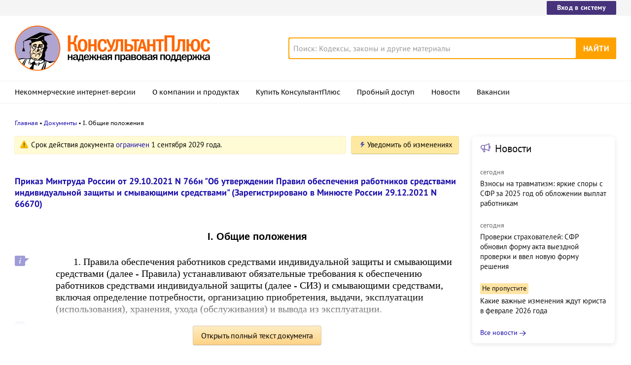

--- FILE ---
content_type: text/html; charset=UTF-8
request_url: https://www.consultant.ru/document/cons_doc_LAW_405210/2db7ee6639b0c482c76c68f9336dd728e95bf36e/
body_size: 15232
content:
<!DOCTYPE html>
<html lang="ru-RU">
<head>
    <meta charset="UTF-8"/>
    <meta name="viewport" content="width=device-width, initial-scale=1"/>
    <meta name="format-detection" content="telephone=no">
    <meta http-equiv="X-UA-Compatible" content="IE=edge,chrome=1"/>
    <link rel="shortcut icon" href="/favicon.ico">
    <link rel="apple-touch-icon" sizes="180x180" href="/apple-touch-icon.png">
    <link rel="icon" type="image/png" href="/favicon-128x128.png" sizes="128x128">
    <link rel="icon" type="image/png" href="/favicon-32x32.png" sizes="32x32">
    <link rel="icon" type="image/png" href="/favicon-16x16.png" sizes="16x16">
    <link rel="manifest" href="/consultant.webmanifest">
    <meta name="theme-color" content="#ffffff">
    <title>I. Общие положения \ КонсультантПлюс</title>
    <meta name="csrf-param" content="_csrf">
<meta name="csrf-token" content="vZClm32xxFrqKeVR01CK9y7JLcVU_6SjZn5vQBJ6qESKwvCoJdihNK1PqiiKJtWFVqEArR7N19kBTFgpfS3lKA==">
    <meta name="backend-number" content="e2">
<meta name="app-version" content="2025.4.1.62eb1791">
<meta name="description" content="I. Общие положения 1. Правила обеспечения работников средствами индивидуальной защиты и смывающими средствами (далее - Правила) устанавливают обязательные требования к обеспечению работников средствами индивидуальной защиты (далее - СИЗ) и смывающими...">
<meta name="robots" content="noarchive">
<link href="https://www.consultant.ru/document/cons_doc_LAW_405210/2db7ee6639b0c482c76c68f9336dd728e95bf36e/" rel="canonical">
<link type="font/woff2" href="/static/client/dist/fonts/f2c2442761a05d538011f514f5be8c34.woff2" rel="preload" as="font" crossorigin>
<!--[if lte IE9]>
<link href="/static/client/dist/ie9-83d2d6e9fd245342f0c594317c4830fc.css" rel="stylesheet">
<![endif]-->
<link href="/static/document/dist/common-05d024470364dc73e6159466015d55ef.css" rel="stylesheet">
<link href="/static/document/dist/document-26235491b381a23847372daa59effc61.css" rel="stylesheet">
<!--[if lte IE9]>
<script src="/static/client/dist/ie9-34db5c8e68677b88ba44200fafd1e512.js"></script>
<![endif]-->
<script>var frontAppState = {"consUser":{"hasCommercialSPS":false,"userType":null,"userId":null},"universalLink":"https:\/\/login.consultant.ru\/link\/","currentDocument":{"base":"LAW","num":405210,"firstMark":100018},"notes":[{"type":"notes","title":"Каким работникам и на каких условиях выдавать СИЗ для работы с вредными и (или) опасными условиями труда","noteLabel":100022,"base":"PBI","num":"238622","label":"100045"},{"type":"notes","title":"Как выдать специальные системы обеспечения безопасности работникам перед началом работ на высоте","noteLabel":100022,"base":"PBI","num":"238548","label":"100095"}],"backReferencedInfoLabels":{"100019":[{"base":"QUEST","number":218785,"title":"Вопрос: Нужно ли организации пересматривать нормы выдачи СИЗ с 01.09.2023?\n(Консультация эксперта, 2023)"},{"base":"PBI","number":322559,"title":"Вопрос: Если принято решение до 31.12.2024 применять типовые отраслевые нормы (по-старому), то порядком выдачи необходимо пользоваться новым?\n(\"Сайт \"Онлайнинспекция.РФ\", 2023)"},{"base":"PBI","number":323345,"title":"Вопрос: Аппаратчик синтеза имеет смежную профессию \"сливщик-разливщик\", должен обеспечиваться костюмом, обувью, нарукавниками, перчатками от нефти и нефтепродуктов, у нас производство диметилового эфира (сжиженный газ). Можно ли заменить на СИЗ для защиты от механических воздействий?\n(\"Сайт \"Онлайнинспекция.РФ\", 2023)"},{"base":"PBI","number":323812,"title":"Вопрос: Хотим выдать электромонтеру СИЗ, а именно костюм зимний для защиты от термических рисков электрической дуги. Ввиду высокой стоимости такого костюма как обосновать его выдачу?\n(\"Сайт \"Онлайнинспекция.РФ\", 2023)"},{"base":"PBI","number":328053,"title":"Вопрос: На предприятии основной рабочей профессией является профессия \"шихтовщик\". Можно ли выдавать СИЗ, не имеющие свойств защиты от искр и брызг расплавленного металла, металлической окалины шихтовщикам?\n(\"Сайт \"Онлайнинспекция.РФ\", 2024)"}],"100020":[{"base":"QUEST","number":218785,"title":"Вопрос: Нужно ли организации пересматривать нормы выдачи СИЗ с 01.09.2023?\n(Консультация эксперта, 2023)"},{"base":"PBI","number":331003,"title":"Вопрос: Распространяются ли единые нормы выдачи СИЗ (Приказ N 767н) на фармпредприятия по производству лекарственных средств?\n(\"Сайт \"Онлайнинспекция.РФ\", 2024)"},{"base":"PBI","number":333327,"title":"Вопрос: Возможно ли выдавать СИЗ меньше, чем это прописано? Например, по Приказу положено выдать 4 пары перчаток, но работодатель понимает, что сотруднику на сезон достаточно 2 пар перчаток, и прописывает в нормах выдачи 2 пары перчаток. Это не будет нарушением законодательства?\n(\"Сайт \"Онлайнинспекция.РФ\", 2024)"}],"100021":[{"base":"QUEST","number":199869,"title":"Вопрос: Каков порядок утилизации средств индивидуальной защиты, в том числе противогазов?\n(Консультация эксперта, 2024)"},{"base":"PBI","number":216417,"title":"Вопрос: Можно ли взыскать с работника стоимость средств индивидуальной защиты, утраченных или пришедших в негодность по вине работника?\n(\"Сайт \"Онлайнинспекция.РФ\", 2023)"},{"base":"PBI","number":304636,"title":"Готовое решение: Как обеспечить работников СИЗ и смывающими средствами\n(КонсультантПлюс, 2024)"},{"base":"PBI","number":307155,"title":"Статья: Обеспечение работников СИЗ. Каких изменений ожидать работодателям в 2023 году?\n(Новикова С.Г.)\n(\"Налог на прибыль: учет доходов и расходов\", 2022, N 10)"},{"base":"PBI","number":308615,"title":"Статья: Изменения в порядке выдачи СИЗ\n(Подкопаев М.В.)\n(\"Бухгалтер Крыма: учет в унитарных предприятиях\", 2022, N 4)"}],"100022":[{"base":"QUEST","number":214359,"title":"Вопрос: Каков порядок списания стоимости СИЗ на затраты в бухгалтерском и налоговом учете?\n(Консультация эксперта, 2024)"},{"base":"QUEST","number":218785,"title":"Вопрос: Нужно ли организации пересматривать нормы выдачи СИЗ с 01.09.2023?\n(Консультация эксперта, 2023)"},{"base":"QUEST","number":218882,"title":"Вопрос: Может ли работодатель на основании проведенных СОУТ, оценки профессиональных рисков и анализа существующих норм выдачи СИЗ выдать СИЗ менее нормы выдачи СИЗ, предусмотренной типовыми нормами, если согласно СОУТ класс условий труда - 2? Какими типовыми нормами руководствоваться в связи с изменениями с 01.09.2023?\n(Консультация эксперта, 2023)"},{"base":"QUEST","number":218901,"title":"Вопрос: Об актуализации программы обучения работников по использованию (применению) СИЗ и обеспечении СИЗ и смывающими средствами в связи с вступлением в силу с 01.09.2023 новых НПА по обеспечению СИЗ.\n(Письмо Минтруда России от 20.07.2023 N 15-2\/ООГ-3647)"},{"base":"QUEST","number":220458,"title":"Вопрос: Об отдельных вопросах, связанных с выдачей работникам СИЗ и смывающих средств.\n(Письмо Минтруда России от 03.10.2023 N 15-2\/ООГ-4553)"}],"100023":[{"base":"QUEST","number":218785,"title":"Вопрос: Нужно ли организации пересматривать нормы выдачи СИЗ с 01.09.2023?\n(Консультация эксперта, 2023)"},{"base":"PBI","number":237011,"title":"Готовое решение: Порядок налогообложения при покупке и выдаче спецодежды\n(КонсультантПлюс, 2024)"},{"base":"PBI","number":298651,"title":"\"КонсультантПлюс: Новости для бухгалтера с 10 по 14 января 2022 года\""},{"base":"PBI","number":298652,"title":"\"КонсультантПлюс: Новости для специалиста по кадрам с 10 по 14 января 2022 года\""},{"base":"PBI","number":308615,"title":"Статья: Изменения в порядке выдачи СИЗ\n(Подкопаев М.В.)\n(\"Бухгалтер Крыма: учет в унитарных предприятиях\", 2022, N 4)"}],"100024":[{"base":"QUEST","number":218785,"title":"Вопрос: Нужно ли организации пересматривать нормы выдачи СИЗ с 01.09.2023?\n(Консультация эксперта, 2023)"},{"base":"PBI","number":238621,"title":"Готовое решение: Как оформляется предоставление компенсаций (гарантий) работнику за работу с вредными условиями труда\n(КонсультантПлюс, 2024)"},{"base":"PBI","number":238622,"title":"Готовое решение: Какие компенсации и в каком размере предусмотрены за работу с вредными и (или) опасными условиями труда\n(КонсультантПлюс, 2024)"},{"base":"PBI","number":265450,"title":"Готовое решение: Как установить нормы расхода материалов\n(КонсультантПлюс, 2024)"},{"base":"PBI","number":265779,"title":"Готовое решение: Как на УСН учесть расходы на спецодежду\n(КонсультантПлюс, 2024)"}],"100027":[{"base":"QUEST","number":218785,"title":"Вопрос: Нужно ли организации пересматривать нормы выдачи СИЗ с 01.09.2023?\n(Консультация эксперта, 2023)"},{"base":"PBI","number":304636,"title":"Готовое решение: Как обеспечить работников СИЗ и смывающими средствами\n(КонсультантПлюс, 2024)"},{"base":"PBI","number":306280,"title":"Статья: Правила выдачи работникам СИЗ и смывающих средств изменятся\n(Волкова М.Н.)\n(\"Оплата труда: бухгалтерский учет и налогообложение\", 2022, N 9)"},{"base":"PBI","number":322559,"title":"Вопрос: Если принято решение до 31.12.2024 применять типовые отраслевые нормы (по-старому), то порядком выдачи необходимо пользоваться новым?\n(\"Сайт \"Онлайнинспекция.РФ\", 2023)"},{"base":"PBI","number":323812,"title":"Вопрос: Хотим выдать электромонтеру СИЗ, а именно костюм зимний для защиты от термических рисков электрической дуги. Ввиду высокой стоимости такого костюма как обосновать его выдачу?\n(\"Сайт \"Онлайнинспекция.РФ\", 2023)"}],"100028":[{"base":"PBI","number":238621,"title":"Готовое решение: Как оформляется предоставление компенсаций (гарантий) работнику за работу с вредными условиями труда\n(КонсультантПлюс, 2024)"},{"base":"PBI","number":238622,"title":"Готовое решение: Какие компенсации и в каком размере предусмотрены за работу с вредными и (или) опасными условиями труда\n(КонсультантПлюс, 2024)"},{"base":"PBI","number":265450,"title":"Готовое решение: Как установить нормы расхода материалов\n(КонсультантПлюс, 2024)"},{"base":"PBI","number":265779,"title":"Готовое решение: Как на УСН учесть расходы на спецодежду\n(КонсультантПлюс, 2024)"},{"base":"PBI","number":288169,"title":"Готовое решение: Как работодателю обеспечить соблюдение требований охраны труда\n(КонсультантПлюс, 2024)"}],"100029":[{"base":"QUEST","number":218583,"title":"Вопрос: Вправе ли орган государственного надзора требовать от работодателя сертификаты на СИЗ, если работодатель арендует их у другого лица?\n(Консультация эксперта, Государственная инспекция труда в Кировской обл., 2023)"},{"base":"PBI","number":304636,"title":"Готовое решение: Как обеспечить работников СИЗ и смывающими средствами\n(КонсультантПлюс, 2024)"},{"base":"PBI","number":308615,"title":"Статья: Изменения в порядке выдачи СИЗ\n(Подкопаев М.В.)\n(\"Бухгалтер Крыма: учет в унитарных предприятиях\", 2022, N 4)"}],"100030":[{"base":"QUEST","number":218583,"title":"Вопрос: Вправе ли орган государственного надзора требовать от работодателя сертификаты на СИЗ, если работодатель арендует их у другого лица?\n(Консультация эксперта, Государственная инспекция труда в Кировской обл., 2023)"},{"base":"QUEST","number":220038,"title":"Вопрос: Можно ли использовать СИЗ, бывшие в употреблении и пригодные для дальнейшей эксплуатации?\n(Консультация эксперта, 2023)"},{"base":"PBI","number":99691,"title":"Вопрос: Нужно ли выдавать СИЗ водителю, если в его должностных обязанностях отсутствуют работы, связанные с загрязнениями? Выполняются работы персонального водителя. Если обеспечивать необходимо, то можно ли продлить срок эксплуатации СИЗ до срока их годности при условии сохранения СИЗ своих качеств?\n(\"Сайт \"Онлайнинспекция.РФ\", 2024)"},{"base":"PBI","number":215984,"title":"Вопрос: Возможно ли продлить срок носки СИЗ, возвращенных работниками по истечении сроков носки, но пригодных для дальнейшей эксплуатации? Если возможно, то как правильно оформить указанную процедуру?\n(\"Сайт \"Онлайнинспекция.РФ\", 2024)"},{"base":"PBI","number":304636,"title":"Готовое решение: Как обеспечить работников СИЗ и смывающими средствами\n(КонсультантПлюс, 2024)"}],"100031":[{"base":"PBI","number":307155,"title":"Статья: Обеспечение работников СИЗ. Каких изменений ожидать работодателям в 2023 году?\n(Новикова С.Г.)\n(\"Налог на прибыль: учет доходов и расходов\", 2022, N 10)"},{"base":"PBI","number":308615,"title":"Статья: Изменения в порядке выдачи СИЗ\n(Подкопаев М.В.)\n(\"Бухгалтер Крыма: учет в унитарных предприятиях\", 2022, N 4)"}],"100034":[{"base":"PBI","number":307155,"title":"Статья: Обеспечение работников СИЗ. Каких изменений ожидать работодателям в 2023 году?\n(Новикова С.Г.)\n(\"Налог на прибыль: учет доходов и расходов\", 2022, N 10)"}]},"externalNews":[{"type":"externalNews","url":"\/legalnews\/30577\/","title":"Взносы на травматизм: яркие споры с СФР за 2025 год об обложении выплат работникам","publishedAt":"сегодня","isImportant":false,"thumb":"https:\/\/storage.consultant.ru\/ondb\/thumbs\/202601\/19\/wu_b_UqXRGkIaIBOER8OfTnxmCdl16Ci.jpeg"},{"type":"externalNews","url":"\/legalnews\/30675\/","title":"Проверки страхователей: СФР обновил форму акта выездной проверки и ввел новую форму решения","publishedAt":"сегодня","isImportant":false,"thumb":"https:\/\/storage.consultant.ru\/ondb\/thumbs\/202601\/28\/9F0n1UJM28skIPoLr_KNvO1mLFKfTzYw.jpeg"},{"type":"externalNews","url":"\/legalnews\/30667\/","title":"Какие важные изменения ждут юриста в феврале 2026 года","publishedAt":"28 января","isImportant":true,"thumb":"https:\/\/storage.consultant.ru\/ondb\/thumbs\/202601\/27\/etVm0j0bnhhPeBtGMixNd5yFyJNNsp1Z.jpeg"},{"type":"externalNews","url":"\/legalnews\/30684\/","title":"Топ-3 \"поворотных\" дел кассации по трудовым спорам за ноябрь – декабрь 2025 года","publishedAt":"сегодня","isImportant":false,"thumb":"https:\/\/storage.consultant.ru\/ondb\/thumbs\/202601\/28\/BqPNf27fblBZugVvYfhYfJ4LC_-O5TQL.jpeg"},{"type":"externalNews","url":"\/legalnews\/30679\/","title":"Госзакупки услуг общепита: суд напомнил о сроке привлечения к ответственности за нарушения КоАП РФ","publishedAt":"сегодня","isImportant":false,"thumb":"https:\/\/storage.consultant.ru\/ondb\/thumbs\/202601\/28\/r5rXei-5ApT4gqslvdWYJGUKJ8NozHcS.jpeg"},{"type":"externalNews","url":"\/legalnews\/30680\/","title":"Роструд: за работу в выходной или праздник нельзя заранее давать день отдыха","publishedAt":"28 января","isImportant":false,"thumb":"https:\/\/storage.consultant.ru\/ondb\/thumbs\/202601\/28\/2mNx9wPZMC95VTJcTAh0AnjAwpRROryD.jpeg"}]};</script>    



</head>
<body>






<div class="top-links page-fields ">
    <div class="top-links__items width-container">
        <a href="https://login.consultant.ru/" class="button button_login button_login-top top-links__item">Вход в систему</a>
    </div>
</div>
<header class="header " id="header">
    <div class="header__inner width-container page-fields">
        <a class="logo logo_header header__logo" href="/"></a>        <div class="header__toggle"></div>
                    <form  action="/search/" class="search header__search" role="search">
    <input type="search" class="search__input" name="q" placeholder="Поиск: Кодексы, законы и другие материалы" value="" />
    <span class="search__clear"></span>
    <input type="submit" class="search__button font-bold" value="Найти" />
</form>
            </div>

            <nav role="navigation" class="main-nav page-fields font-caption ">
    <div class="main-nav__inner width-container">
        <ul class="main-nav__items">
            <li class="main-nav__item"><a href="//www.consultant.ru/online/" class="main-nav__link">Некоммерческие интернет-версии</a></li>
            <li class="main-nav__item"><a href="//www.consultant.ru/about/" class="main-nav__link">О компании и продуктах</a></li>
            <li class="main-nav__item"><a href="//www.consultant.ru/about/purchase/price/" class="main-nav__link nav-menu-buy-system">Купить КонсультантПлюс</a></li>
            <li class="main-nav__item"><a href="https://login.consultant.ru/demo-access/" class="main-nav__link nav-menu-demo-access">Пробный доступ</a></li>
            <li class="main-nav__item"><a href="/legalnews/" class="main-nav__link" target="_blank">Новости</a></li>
            <li class="main-nav__item"><a href="//www.consultant.ru/wanted/" class="main-nav__link">Вакансии</a></li>
        </ul>

        <div class="main-nav__login">
            <a href="https://login.consultant.ru/" class="button button_login button_login-nav">Вход в систему</a>
        </div>
    </div>
</nav>
    </header>

    <div role="main" class="content document-page">
        
<section role="main"  class="document-page__main width-container page-fields">
    <ul class="breadcrumbs font-caption document-page__breadcrumbs" id="breadcrumbs">
    <li><a href="/">Главная</a></li><li><a href="/document/">Документы</a></li><li>I. Общие положения</li></ul>

    <div class="external-block">
        <div class="external-block__content">
            <div class="document-page__balloon"><div class="balloon balloon_warning"><span class="balloon__text">Срок действия документа <a href="/document/cons_doc_LAW_405210/2ff7a8c72de3994f30496a0ccbb1ddafdaddf518/#dst100014">ограничен</a> 1 сентября 2029 года.</span></div><div class="dnk-button-dummy"></div></div>
            
                            <div class="document-page__title-link">
                    <a href='/document/cons_doc_LAW_405210/'>Приказ Минтруда России от 29.10.2021 N 766н
"Об утверждении Правил обеспечения работников средствами индивидуальной защиты и смывающими средствами"
(Зарегистрировано в Минюсте России 29.12.2021 N 66670)</a>                </div>
            
            
            <div class="document-page__content document-page_left-padding">
                <div class="document__style doc-style" data-style-id="4"><h1><p class="align_center no-indent"><a id="dst100018"></a>I. Общие положения</p></h1>
</div><p class="no-indent"></p>
<p><a id="dst100019"></a>1. Правила обеспечения работников средствами индивидуальной защиты и смывающими средствами (далее - Правила) устанавливают обязательные требования к обеспечению работников средствами индивидуальной защиты (далее - СИЗ) и смывающими средствами, включая определение потребности, организацию приобретения, выдачи, эксплуатации (использования), хранения, ухода (обслуживания) и вывода из эксплуатации.</p>
<p><a id="dst100020"></a>2. Требования Правил распространяются на работодателей - юридических и физических лиц независимо от их организационно-правовых форм и форм собственности и работников.</p>
<p><a id="dst100021"></a>3. Организация всех работ по обеспечению работников СИЗ, в том числе приобретение, выдача, хранение, уход, вывод из эксплуатации, утилизация СИЗ осуществляется за счет средств работодателя.</p>
<p><a id="dst100022"></a>4. Работодатель обязан обеспечить бесплатную выдачу СИЗ, прошедших подтверждение соответствия в установленном законодательством Российской Федерации порядке, работникам для защиты от воздействия вредных и (или) опасных факторов производственной среды и (или) загрязнения, а также на работах, выполняемых в особых температурных условиях.</p>
<p><a id="dst100023"></a>Обеспечение СИЗ и смывающими средствами осуществляется в соответствии с Правилами, на основании единых Типовых <a href="/document/cons_doc_LAW_405226/2ff7a8c72de3994f30496a0ccbb1ddafdaddf518/#dst100006">норм</a> выдачи средств индивидуальной защиты и смывающих средств (далее - Единые типовые нормы), с учетом результатов специальной оценки условий труда (далее - СОУТ), результатов оценки профессиональных рисков (далее - ОПР), мнения выборного органа первичной профсоюзной организации или иного уполномоченного представительного органа работников (при наличии).</p>
<p><a id="dst100024"></a>В период до 31 декабря 2024 года работодатель вправе осуществлять обеспечение СИЗ и смывающими средствами в соответствии с <a href="/document/cons_doc_LAW_405210/b70581156098b5db26651feb5214b3d7a11fed55/#dst100017">Правилами</a>, на основании <a href="/document/cons_doc_LAW_85894/">типовых норм</a> бесплатной выдачи специальной одежды, специальной обуви и других средств индивидуальной защиты (далее - типовые нормы) с учетом результатов СОУТ, результатов ОПР, мнения выборного органа первичной профсоюзной организации или иного уполномоченного представительного органа работников (при наличии) &lt;1&gt;.</p>
<p><a id="dst100025"></a>--------------------------------</p>
<p><a id="dst100026"></a>&lt;1&gt; <a href="/document/cons_doc_LAW_389002/b004fed0b70d0f223e4a81f8ad6cd92af90a7e3b/#dst100446">Статья 2</a> Федерального закона от 2 июля 2021 г. N 311-ФЗ "О внесении изменений в Трудовой кодекс Российской Федерации" (Собрание законодательства Российской Федерации, 2021, N 27 (часть I), ст. 5139).</p>
<p class="no-indent"></p>
<p><a id="dst100027"></a>Решение о применении в период с 1 сентября 2023 года до 31 декабря 2024 года Единых типовых норм или типовых норм принимается работодателем.</p>
<p><a id="dst100028"></a>5. Отдельные категории работников (сотрудники Следственного комитета Российской Федерации, органов прокуратуры, Федеральной службы безопасности Российской Федерации, Министерства Российской Федерации по делам гражданской обороны, чрезвычайным ситуациям и ликвидации последствий стихийных бедствий, атомной промышленности, органов управления и подразделений пожарной охраны, подразделений и организаций, участвующих в предупреждении чрезвычайных ситуаций и ликвидации последствий стихийных бедствий) вправе обеспечиваться СИЗ на основании типовых норм.</p>
<p><a id="dst100029"></a>6. Допускается обеспечение работников СИЗ по договору со специализированной организацией.</p>
<p><a id="dst100030"></a>7. Приобретение и эксплуатация (в том числе по договору аренды или аутсорсинга) СИЗ, не имеющих документа о подтверждении соответствия, а также имеющих документы о подтверждении соответствия, срок действия которых истек, не допускается, за исключением производимых серийно СИЗ, выпущенных в обращение в период действия документа о подтверждении соответствия (сертификата или декларации) до истечения срока годности или нормативного срока эксплуатации СИЗ.</p>
<p><a id="dst100031"></a>8. Приобретение и эксплуатация дерматологических СИЗ от воздействия биологических факторов (микроорганизмов, насекомых, паукообразных) допускается только в случае наличия подтверждения соответствия требованиям технического регламента и документам национальной системы стандартизации (при наличии), а также прошедших процедуру государственной регистрации &lt;2&gt;.</p>
<p><a id="dst100032"></a>--------------------------------</p>
<p><a id="dst100033"></a>&lt;2&gt; Единые санитарно-эпидемиологические и гигиенические <a href="/document/cons_doc_LAW_522408/3e2d24b83b03df24597b277c8c5fda6e57ab8c9d/#dst7769">требования</a> к продукции (товарам), подлежащей санитарно-эпидемиологическому надзору (контролю), утвержденные решением Комиссии Таможенного союза от 28 мая 2010 г. N 299 (Официальный сайт Комиссии Таможенного союза <a href="//www.tsouz.ru/" target="_blank">http://www.tsouz.ru/</a>, 28 июня 2010 г.) с изменениями, внесенными решениями Комиссии Таможенного союза от 17 августа 2010 г. N 341 (официальный сайт Комиссии Таможенного союза <a href="//www.tsouz.ru/" target="_blank">http://www.tsouz.ru/</a>, 23 августа 2010 г.), от 18 ноября 2010 г. N 456 (официальный сайт Комиссии Таможенного союза <a href="//www.tsouz.ru/" target="_blank">http://www.tsouz.ru/</a>, 22 ноября 2010 г.), от 2 марта 2011 г. N 571 (официальный сайт Комиссии Таможенного союза <a href="//www.tsouz.ru/" target="_blank">http://www.tsouz.ru/</a>, 9 марта 2011 г.), от 7 апреля 2011 г. N 622 (официальный сайт Комиссии Таможенного союза <a href="//www.tsouz.ru/" target="_blank">http://www.tsouz.ru/</a>, 26 апреля 2011 г.), от 18 октября 2011 г. N 829 (официальный сайт Комиссии Таможенного союза <a href="//www.tsouz.ru/" target="_blank">http://www.tsouz.ru/</a>, 21 октября 2011 г.), от 9 декабря 2011 г. N 889 (официальный сайт Комиссии Таможенного союза <a href="//www.tsouz.ru/" target="_blank">http://www.tsouz.ru/</a>, 15 декабря 2011 г.), решениями Коллегии Евразийской экономической комиссии от 19 апреля 2012 г. N 34 (официальный сайт Комиссии Таможенного союза <a href="//www.tsouz.ru/" target="_blank">http://www.tsouz.ru/</a>, 29 апреля 2012 г.), от 16 августа 2012 г. N 125 (официальный сайт Евразийской экономической комиссии <a href="//www.tsouz.ru/" target="_blank">http://www.tsouz.ru/</a>, 16 августа 2012 г.), от 6 ноября 2012 г. N 208 (официальный сайт Евразийской экономической комиссии <a href="//www.tsouz.ru/" target="_blank">http://www.tsouz.ru/</a>, 7 ноября 2012 г.), от 15 января 2013 г. N 6 (официальный сайт Евразийской экономической комиссии <a href="//www.tsouz.ru/" target="_blank">http://www.tsouz.ru/</a>, 18 января 2013 г.), от 10 ноября 2015 г. N 149 (официальный сайт Евразийского экономического союза <a href="//www.eaeunion.org/" target="_blank">http://www.eaeunion.org/</a>, 16 ноября 2015 г.), от 8 декабря 2015 г. N 162 (официальный сайт Евразийского экономического союза <a href="//www.eaeunion.org/" target="_blank">http://www.eaeunion.org/</a>, 9 декабря 2015 г.), от 23 января 2018 г. N 12 (официальный сайт Евразийского экономического союза <a href="//www.eaeunion.org/" target="_blank">http://www.eaeunion.org/</a>, 26 января 2018 г.), от 10 мая 2018 г. N 76 (официальный сайт Евразийского экономического союза <a href="//www.eaeunion.org/" target="_blank">http://www.eaeunion.org/</a>, 14 мая 2018 г.), от 21 мая 2019 г. N 78 (официальный сайт Евразийского экономического союза <a href="//www.eaeunion.org/" target="_blank">http://www.eaeunion.org/</a>, 24 мая 2019 г.), от 8 сентября 2020 г. N 107 (официальный сайт Евразийского экономического союза <a href="//www.eaeunion.org/" target="_blank">http://www.eaeunion.org/</a>, 14 сентября 2020 г.), от 8 декабря 2020 г. N 162 (официальный сайт Евразийского экономического союза <a href="//www.eaeunion.org/" target="_blank">http://www.eaeunion.org/</a>, 9 декабря 2020 г.), от 3 августа 2021 г. N 99 (официальный сайт Евразийского экономического союза <a href="//www.eaeunion.org/" target="_blank">http://www.eaeunion.org/</a>, 6 августа 2021 г.).</p>
<p class="no-indent"></p>
<p><a id="dst100034"></a>9. Ответственность за определение потребности, выбор, своевременную и в полном объеме выдачу работникам СИЗ, за организацию контроля за правильностью их эксплуатации работниками, а также за хранение, уход и вывод из эксплуатации СИЗ возлагается на работодателя.</p>
<p class="no-indent"></p>
            </div>

            
                            <div class="document-page__notes document-page_left-padding">
                    <div class="notes">
    <div class="notes__title">Комментарии к статье</div>
    <div class="notes__links">
        <a class="notes__link" href="#" data-document-link="{&quot;type&quot;:&quot;notes&quot;,&quot;base&quot;:&quot;PBI&quot;,&quot;num&quot;:&quot;238622&quot;,&quot;label&quot;:&quot;100045&quot;}">Каким работникам и на каких условиях выдавать СИЗ для работы с вредными и (или) опасными условиями труда</a><a class="notes__link" href="#" data-document-link="{&quot;type&quot;:&quot;notes&quot;,&quot;base&quot;:&quot;PBI&quot;,&quot;num&quot;:&quot;238548&quot;,&quot;label&quot;:&quot;100095&quot;}">Как выдать специальные системы обеспечения безопасности работникам перед началом работ на высоте</a>    </div>
</div>
                </div>
            
            <div class="full-text document-page_left-padding">
                <div class="full-text__wrapper">
                    <button
                            data-document-link='{&quot;type&quot;:&quot;fullText&quot;,&quot;base&quot;:&quot;LAW&quot;,&quot;num&quot;:405210,&quot;dst&quot;:&quot;100018&quot;,&quot;demo&quot;:2}'
                            class="full-text__button"
                    >Открыть полный текст документа</button>
                </div>
            </div>

            <div class="external-block__bottom"></div>
        </div>
        <div class="external-block__backdrop"></div>
    </div>

    <div class="document-page__separator">
        <div class="separator width-container"></div>
    </div>

    <div class="pages">
                    <a href="/document/cons_doc_LAW_405210/b70581156098b5db26651feb5214b3d7a11fed55/" class="pages__left">Приложение. Правила обеспечения работников средствами индивидуальной защиты и смывающими средствами</a>
                            <a href="/document/cons_doc_LAW_405210/3b05b7f7c32ada2ceafc16189b160e5891eeccb7/" class="pages__right">II. Права и обязанности работодателя в обеспечении работников СИЗ</a>
            </div>

    <div class="external-block__mobile-news"></div>

</section>


<div class="document-page__banner-middle bn width-container">
    <div class="bn width-container news-page__bn">
    <div id="ban__139"
        class="bn__inner"
        data-banner-zone="139"
        data-banner-flash="0"
    >
    </div>
</div>
    
<div id="ban__144"
     class="banner-popup banner-popup_large"
     data-banner-zone="144"
     data-banner-flash="0"
></div>
    
<div id="ban__145"
     class="banner-popup banner-popup_small"
     data-banner-zone="145"
     data-banner-flash="0"
></div>
</div>

        <div class="document-page__seo-links width-container page-fields">
            
<div id="seoLinks" class="seo-links news-page__seo-links">
    <ul class="seo-links__list">
                        <li class="seo-links__item">
                    <a href="//www.consultant.ru/document/cons_doc_LAW_5142/">Гражданский кодекс (ГК РФ)</a>
                </li>
                            <li class="seo-links__item">
                    <a href="//www.consultant.ru/document/cons_doc_LAW_51057/">Жилищный кодекс (ЖК РФ)</a>
                </li>
                            <li class="seo-links__item">
                    <a href="//www.consultant.ru/document/cons_doc_LAW_19671/">Налоговый кодекс (НК РФ)</a>
                </li>
                            <li class="seo-links__item">
                    <a href="//www.consultant.ru/document/cons_doc_LAW_34683/">Трудовой кодекс (ТК РФ)</a>
                </li>
                            <li class="seo-links__item">
                    <a href="//www.consultant.ru/document/cons_doc_LAW_10699/">Уголовный кодекс (УК РФ)</a>
                </li>
                            <li class="seo-links__item">
                    <a href="//www.consultant.ru/document/cons_doc_LAW_19702/">Бюджетный кодекс (БК РФ)</a>
                </li>
                            <li class="seo-links__item">
                    <a href="//www.consultant.ru/document/cons_doc_LAW_37800/">Арбитражный процессуальный кодекс</a>
                </li>
                            <li class="seo-links__item">
                    <a href="//www.consultant.ru/document/cons_doc_LAW_28399/">Конституция РФ</a>
                </li>
                            <li class="seo-links__item">
                    <a href="//www.consultant.ru/document/cons_doc_LAW_33773/">Земельный кодекс (ЗК РФ)</a>
                </li>
                            <li class="seo-links__item">
                    <a href="//www.consultant.ru/document/cons_doc_LAW_64299/">Лесной кодекс (ЛК РФ)</a>
                </li>
                            <li class="seo-links__item">
                    <a href="//www.consultant.ru/document/cons_doc_LAW_8982/">Семейный кодекс (СК РФ)</a>
                </li>
                            <li class="seo-links__item">
                    <a href="//www.consultant.ru/document/cons_doc_LAW_12940/">Уголовно-исполнительный кодекс</a>
                </li>
                            <li class="seo-links__item">
                    <a href="//www.consultant.ru/document/cons_doc_LAW_34481/">Уголовно-процессуальный кодекс</a>
                </li>
                            <li class="seo-links__item">
                    <a href="/law/ref/calendar/proizvodstvennye/2025/">Производственный календарь на 2025 год</a>
                </li>
                            <li class="seo-links__item">
                    <a href="/law/ref/mrot/2026/">МРОТ 2026</a>
                </li>
                            <li class="seo-links__item">
                    <a href="//www.consultant.ru/document/cons_doc_LAW_39331/">ФЗ «О банкротстве»</a>
                </li>
                            <li class="seo-links__item">
                    <a href="//www.consultant.ru/document/cons_doc_LAW_305/">О защите прав потребителей (ЗОЗПП)</a>
                </li>
                            <li class="seo-links__item">
                    <a href="//www.consultant.ru/document/cons_doc_LAW_71450/">Об исполнительном производстве</a>
                </li>
                            <li class="seo-links__item">
                    <a href="//www.consultant.ru/document/cons_doc_LAW_61801/">О персональных данных</a>
                </li>
                            <li class="seo-links__item">
                    <a href="http://www.consultant.ru/document/cons_doc_LAW_28165/a26c4b9a881ea8c0abbbfa594a552fc5b15ac93b/">О налогах на имущество физических лиц</a>
                </li>
                            <li class="seo-links__item">
                    <a href="//www.consultant.ru/document/cons_doc_LAW_1511/">О средствах массовой информации</a>
                </li>
                            <li class="seo-links__item">
                    <a href="/law/ref/calendar/proizvodstvennye/2026/">Производственный календарь на 2026 год</a>
                </li>
                            <li class="seo-links__item">
                    <a href="//www.consultant.ru/document/cons_doc_LAW_110165/">Федеральный закон &quot;О полиции&quot; N 3-ФЗ</a>
                </li>
                            <li class="seo-links__item">
                    <a href="//www.consultant.ru/document/cons_doc_LAW_12508/">Расходы организации ПБУ 10/99</a>
                </li>
                            <li class="seo-links__item">
                    <a href="/law/ref/mrot/">Минимальный размер оплаты труда (МРОТ)</a>
                </li>
                            <li class="seo-links__item">
                    <a href="//www.consultant.ru/document/cons_doc_LAW_520626/">Календарь бухгалтера на 2026 год</a>
                </li>
                            <li class="seo-links__item">
                    <a href="/legalnews/20431/">Частичная мобилизация: обзор новостей</a>
                </li>
                            <li class="seo-links__item">
                    <a href="//www.consultant.ru/document/cons_doc_LAW_494318/">Постановление Правительства РФ N 1875</a>
                </li>
                        </ul>
</div>
        </div>
    </div>

<footer class="footer page-fields " id="footer">
    <div class="width-container">
        <div class="footer__inner">
            <div class="footer__section footer__contacts">
                <section class="contacts " id="contacts">
    <div class="contacts__header footer__header font-caption">Контактная информация</div>
    <address class="contacts__inner vcard">
        <div class="contacts__address adr">
            <div class="contacts__item">
                <span class="postal-code">117292</span>, <span class="locality">Москва</span>,
                <span class="street-address">ул.&nbsp;Кржижановского,&nbsp;6</span> (центральный&nbsp;офис)
            </div>
            <div class="contacts__item email">
                <a href="mailto:contact@consultant.ru" class="contacts__mailto">contact@consultant.ru</a>
            </div>
        </div>
        <div class="contacts__phones">
            <div class="contacts__item tel">+7 (495) 956-82-83</div>
            <div class="contacts__item tel">+7 (495) 787-92-92</div>
            <div class="contacts__item email">
                <a href="mailto:contact@consultant.ru" class="contacts__mailto">contact@consultant.ru</a>
            </div>
        </div>
    </address>
</section>
            </div>
            <div class="footer__section footer__social">
                <section class="social-links " id="socialLinks">
    <div class="social-links__header footer__header font-caption">Мы в социальных сетях</div>
    <div class="social-links__items">
        <a class="social-links__item social-links__item_vk" href="https://vk.com/consultantplus.comp">
            <svg class="social-links__icon" viewBox="0 0 20 20">
                <g fill-rule="evenodd">
                    <path class="social-links__icon-white" d="M15.623 7.4736c.082-.272 0-.474-.39-.474h-1.29c-.328 0-.478.174-.56.365 0 0-.656 1.598-1.585 2.636-.301.301-.438.397-.602.397-.082 0-.2-.096-.2-.369v-2.555c0-.327-.095-.474-.368-.474H8.602c-.206 0-.329.153-.329.297 0 .311.464.382.512 1.256v1.9c0 .416-.075.492-.238.492-.438 0-1.501-1.606-2.132-3.444-.123-.356-.247-.501-.577-.501H4.549c-.368 0-.443.174-.443.365 0 .341.438 2.036 2.037 4.276 1.065 1.53 2.566 2.359 3.932 2.359.819 0 .921-.184.921-.502v-1.156c0-.368.078-.441.337-.441.191 0 .519.095 1.284.833.875.874 1.019 1.266 1.511 1.266h1.289c.368 0 .553-.184.446-.547-.116-.363-.533-.888-1.087-1.511-.3-.356-.752-.739-.888-.93-.192-.245-.137-.354 0-.573 0 0 1.571-2.213 1.735-2.965"/>
                    <path d="M10 0C4.478 0 0 4.478 0 10s4.478 10 10 10 10-4.478 10-10S15.522 0 10 0m0 1c4.963 0 9 4.037 9 9s-4.037 9-9 9-9-4.037-9-9 4.037-9 9-9"/>
                </g>
            </svg>
            <span class="social-links__text">ВКонтакте</span>
        </a>
        <a class="social-links__item social-links__item_zen" href="https://dzen.ru/consultantplus">
            <svg class="social-links__icon" viewBox="0 0 20 20">
                <g fill-rule="evenodd">
                    <path d="M10 0c5.522 0 10 4.478 10 10s-4.478 10-10 10S0 15.522 0 10 4.478 0 10 0ZM1.00346319 10.1409977l.00038102.1239737C1.14447385 15.1058913 5.125625 19 10 19l-.13955545-.0032117c-.13036704-3.7415042-.34143614-5.5745777-1.78901598-7.0682169C6.57782284 10.481024 4.744798 10.275993 1.00346319 10.1409977Zm10.92510821 1.7875737c-1.4475798 1.4936392-1.6525876 3.3267127-1.7875828 7.0682169C15.0390963 18.9234586 19 14.9160019 19 10l-.0032117.1395555c-3.7415042.130367-5.5745777.3414361-7.0682169 1.7890159ZM9.85900234 1.00346319l-.12397378.00038102C4.89410874 1.14447385 1 5.125625 1 10l.00346319-.13956422c3.74133481-.13036773 5.57435965-.3414598 7.06796538-1.78900721C9.51897598 6.57782284 9.72400699 4.744798 9.85900234 1.00346319Zm2.06956906 7.06796538c1.4936392 1.44757984 3.3267127 1.65258761 7.0682169 1.78758284C18.9232025 4.96065056 14.9158448 1 10 1l.1395642.00346319c.1303678 3.74133481.3414598 5.57435965 1.7890072 7.06796538Z"/>
                    <path class="social-links__icon-white" d="M10.1395101 1.00190965c.1303634 3.74238095.3413136 5.57570647 1.7890613 7.06951892 1.4938916 1.44782441 3.3273322 1.65265685 7.0701135 1.78765126v.28040957c-3.7427813.1303618-5.5762219.3412576-7.0701135 1.789082-1.4478244 1.4938916-1.6526568 3.3273322-1.7876512 7.0701135h-.28040958c-.13036183-3.7427813-.34125764-5.5762219-1.78908205-7.0701135-1.49381245-1.4477477-3.32713797-1.6526351-7.06951892-1.7876298v-.28045169c3.74238095-.13036345 5.57570647-.34131359 7.06951892-1.78906134C9.51917632 6.57761612 9.72406372 4.7442906 9.85905839 1.00190965Z"/>
                </g>
            </svg>
            <span class="social-links__text">Яндекс.Дзен</span>
        </a>
        <a class="social-links__item social-links__item_max" href="https://max.ru/consultant_plus">
            <svg class="social-links__icon" viewBox="0 0 20 20">
                <g fill="evenodd">
                    <path d="M10 0C4.478 0 0 4.478 0 10s4.478 10 10 10 10-4.478 10-10S15.522 0 10 0m0 1c4.963 0 9 4.037 9 9s-4.037 9-9 9-9-4.037-9-9 4.037-9 9-9"/>
                    <path class="social-links__icon-white" d="M10.131 16.076c-1.2 0-1.757-.175-2.727-.876-.613.788-2.555 1.404-2.64.35 0-.791-.175-1.46-.373-2.19-.237-.9-.505-1.9-.505-3.352 0-3.466 2.844-6.074 6.213-6.074 3.373 0 6.015 2.736 6.015 6.106a6.015 6.015 0 0 1-5.983 6.036Zm.05-9.146c-1.641-.084-2.92 1.052-3.203 2.833-.234 1.474.18 3.27.534 3.364.17.04.596-.304.862-.57.439.304.95.486 1.483.529a3.124 3.124 0 0 0 3.267-2.912 3.124 3.124 0 0 0-2.943-3.24V6.93Z"/>
                </g>
            </svg>
            <span class="social-links__text">Max</span>
        </a>
        <a class="social-links__item social-links__item_ok" href="https://ok.ru/group/54395495251971">
            <svg class="social-links__icon" viewBox="0 0 20 20">
                <g fill-rule="evenodd">
                    <g class="social-links__icon-white">
                        <path d="M10.0186 8.377c-.76 0-1.376-.616-1.376-1.377s.616-1.377 1.376-1.377c.761 0 1.377.616 1.377 1.377s-.616 1.377-1.377 1.377m0-4.377c-1.656 0-2.999 1.343-2.999 3s1.343 3 2.999 3c1.657 0 3-1.343 3-3s-1.343-3-3-3"/>
                        <path d="M11.1484 12.6934c1.245-.253 2.495-1.149 2.534-1.182.364-.292.423-.824.131-1.188s-.824-.423-1.188-.131c-.008.007-1.308.924-2.617.925-1.309-.001-2.588-.919-2.595-.926-.365-.292-.897-.233-1.189.131-.292.364-.233.896.131 1.188.04.033 1.282.946 2.563 1.193l-1.785 1.864c-.324.336-.314.872.023 1.195.164.159.375.238.587.238.22 0 .442-.087.608-.259l1.657-1.765 1.825 1.777c.33.33.865.329 1.195-.001.33-.33.33-.867-.001-1.197l-1.879-1.862ZM10.0088 11.1172c-.003 0 .002 0 0 0-.003 0 .002 0 0 0"/>
                    </g>
                    <path d="M10 0C4.478 0 0 4.478 0 10s4.478 10 10 10 10-4.478 10-10S15.522 0 10 0m0 1c4.963 0 9 4.037 9 9s-4.037 9-9 9-9-4.037-9-9 4.037-9 9-9"/>
                </g>
            </svg>
            <span class="social-links__text">Одноклассники</span>
        </a>
        <a class="social-links__item social-links__item_tg" href="https://t.me/consultant_plus">
            <svg class="social-links__icon" viewBox="0 0 20 20">
                <g fill-rule="evenodd">
                    <path class="social-links__icon-white" d="M4.52656837 9.89444137C7.44177145 8.6243337 9.38569678 7.78700098 10.3583443 7.38244322c2.7771064-1.15509463 3.3541653-1.35574692 3.7302842-1.36250745.0827239-.00132236.2676883.01917909.3875004.11639837.101167.08209006.1290021.19298206.1423221.27081244.01332.07783037.0299066.25512998.0167215.39366673-.1504924 1.58123641-.8016704 5.41848019-1.1329529 7.18949199-.140178.7493815-.4161929 1.0006453-.6834072 1.0252348-.5807187.0534387-1.0216901-.3837794-1.5841445-.7524754-.8801302-.5769364-1.37734771-.9360811-2.23166642-1.4990644-.98731307-.6506247-.34727911-1.0082193.21538775-1.592629.14725258-.1529428 2.70591237-2.48024172 2.75543527-2.69136421.0061937-.02640439.0119417-.12482747-.0465297-.17679847-.0584714-.051971-.1447702-.03419893-.2070458-.02006467-.0882738.02003491-1.4942931.94936153-4.21805794 2.78797985-.3990939.2740487-.76058076.4075744-1.08446058.4005771-.35705153-.0077139-1.0438754-.2018823-1.55445836-.3678527-.62625078-.2035695-1.12398243-.3111981-1.08064118-.656922.02257479-.1800744.27055393-.364236.74393743-.55248483Z"/>
                    <path d="M10 0C4.478 0 0 4.478 0 10s4.478 10 10 10 10-4.478 10-10S15.522 0 10 0m0 1c4.963 0 9 4.037 9 9s-4.037 9-9 9-9-4.037-9-9 4.037-9 9-9"/>
                </g>
            </svg>
            <span class="social-links__text">Telegram</span>
        </a>
    </div>
</section>
            </div>
            <div class="footer__section footer__separator">
                <div class="separator "></div>
            </div>
            <div class="footer__section footer__copyright">
                <section class="copyright " id="copyright">
    <div class="copyright__report">
        <div class="copyright__icons">
            <a class="logo logo_footer " href="/"></a>            <a class="copyright__report-link" href="//www.consultant.ru/sys/pravo/"
               aria-label="Сообщить о нарушении авторских прав"></a>
        </div>
        <a class="copyright__info-link copyright__report-protected-link" href="//www.consultant.ru/sys/copyright/"
           aria-label="Все права защищены">Все права защищены © 1997-2026 КонсультантПлюс</a>
    </div>
    <div class="copyright__info">
        <a class="copyright__info-link copyright__info-protected-link" href="//www.consultant.ru/sys/copyright/"
           aria-label="Все права защищены">Все права защищены © 1997-2026 КонсультантПлюс</a>
        <a class="copyright__info-link" href="//www.consultant.ru/img/mptr.gif"
           aria-label="Свидетельство МПТР России">Свидетельство МПТР России Эл №77‑6731</a>
        <a class="copyright__info-link" href="//www.consultant.ru/sys/policy/"
           aria-label="Политика обработки персональных данных">Политика обработки персональных данных</a>
        <a class="copyright__info-link" href="//www.consultant.ru/sys/condition/"
           aria-label="Условия доступа к сайту">Условия доступа к сайту</a>
    </div>
</section>
            </div>
            <div class="footer__section footer__cookies-text">
                <div class="cookies-text">
                    Сайт использует файлы cookies. Условия использования см. в
                    <a class="cookies-text__link" href="/cookies/policy/">Политике использования сookies</a>.
                </div>
                <a class="logo logo_footer " href="/"></a>            </div>
        </div>
    </div>
</footer>

<script src="/static/document/dist/common-6ddc6451cf2b16b3227b2eac37b07729.js"></script>
<script src="/static/document/dist/document-509cec8db22a11619e0a37266805e87d.js"></script>
<!-- Yandex.Metrika counter -->
<script type="text/javascript" >
(function (d, w, c) {
    (w[c] = w[c] || []).push(function() {
        try {w.yaCounter21509128 = new Ya.Metrika({"id":21509128,"clickmap":true,"trackLinks":true,"accurateTrackBounce":true,"webvisor":true});
            } catch(e) {};
        });
        
        var n = d.getElementsByTagName("script")[0],
            s = d.createElement("script"),
            f = function () { n.parentNode.insertBefore(s, n); };
        s.type = "text/javascript";
        s.async = true;
        s.src = "https://mc.yandex.ru/metrika/watch.js";

        if (w.opera == "[object Opera]") {
            d.addEventListener("DOMContentLoaded", f, false);
        } else { f(); }
    })(document, window, "yandex_metrika_callbacks");
</script>
<noscript><div>
<img src="https://mc.yandex.ru/watch/21509128" style="position:absolute; left:-9999px;" alt="" />
</div></noscript>
<!-- /Yandex.Metrika counter -->
<!-- Rating@Mail.ru counter -->
<script type="text/javascript">
var _tmr = window._tmr || (window._tmr = []);
_tmr.push({id: "186662", type: "pageView", start: (new Date()).getTime()});
(function (d, w, id) {
  if (d.getElementById(id)) return;
  var ts = d.createElement("script"); ts.type = "text/javascript"; ts.async = true; ts.id = id;
  ts.src = (d.location.protocol == "https:" ? "https:" : "http:") + "//top-fwz1.mail.ru/js/code.js";
  var f = function () {var s = d.getElementsByTagName("script")[0]; s.parentNode.insertBefore(ts, s);};
  if (w.opera == "[object Opera]") { d.addEventListener("DOMContentLoaded", f, false); } else { f(); }
})(document, window, "topmailru-code");
</script><noscript><div>
<img src="//top-fwz1.mail.ru/counter?id=186662;js=na" style="border:0;position:absolute;left:-9999px;" alt="" />
</div></noscript>
<!-- //Rating@Mail.ru counter -->
<!--LiveInternet counter--><script type="text/javascript">
new Image().src = "//counter.yadro.ru/hit?r"+
escape(document.referrer)+((typeof(screen)=="undefined")?"":
";s"+screen.width+"*"+screen.height+"*"+(screen.colorDepth?
screen.colorDepth:screen.pixelDepth))+";u"+escape(document.URL)+
";h"+escape(document.title.substring(0,150))+
";"+Math.random();</script><!--/LiveInternet-->
<!-- Внутренняя статистика --><script type="text/javascript">
(function() {
    var path = '';
    var d = new Date();
    var n = navigator.appName.toLowerCase();
    var flash = 0;
    path += 'c=' + (navigator.cookieEnabled ? 1 : 0) + '&';
    if (navigator.plugins && navigator.plugins.length)
    {
        for (var i = navigator.plugins.length - 1; i >= 0; i--)
            if (navigator.plugins[i].name == 'Shockwave Flash')
            {
                flash = parseFloat(navigator.plugins[i].description.split(' ')[2]);
                break;
            }
    }
    else if (window.ActiveXObject)
    {           
        var f = null;
        for (var i = 20; i > 3; --i)
            try
            {
                f = new ActiveXObject('ShockwaveFlash.ShockwaveFlash.' + i);
            }
            catch (e)
            {
                f = null;
            }
            if (f)
            {
                var t = f.GetVariable('$' + 'version').split(' ');
                if (t.length > 1)
                {
                        var s = t[1].split(',');
                        flash = parseInt(s[0]);
                }
                f = null;
            }
    }
    path += 't=' + d.getTime() + '&';

    var url = window.location.href;
    var hash = window.location.hash;

    if (hash && hash.indexOf('utm_') == -1)
        url = url.replace(/#.*$/, '');

    path += 'u=' + escape(url) + '&';
    if (window == parent)
        path += 'r=' + escape(document.referrer) + '&';
    else
        path += 'r=' + escape(parent.document.referrer) + '&';
        
    path += 'cd=' + (n == 'netscape' ? screen.pixelDepth : screen.colorDepth) + '&';
    
    var width = screen.width || 0;
    var height = screen.height || 0;
    path += 'w=' + width + '&';
    path += 'h=' + height + '&';
    path += 'j=' + (navigator.javaEnabled()? 1 : 0) + '&';
    path += 'fl=' + flash;

    var consStatCounterImg = new Image();
    consStatCounterImg.src = '//www.consultant.ru/adds/counter.js?' + path;
})();
</script>
<!-- /Внутренняя статистика -->

</body>
</html>
